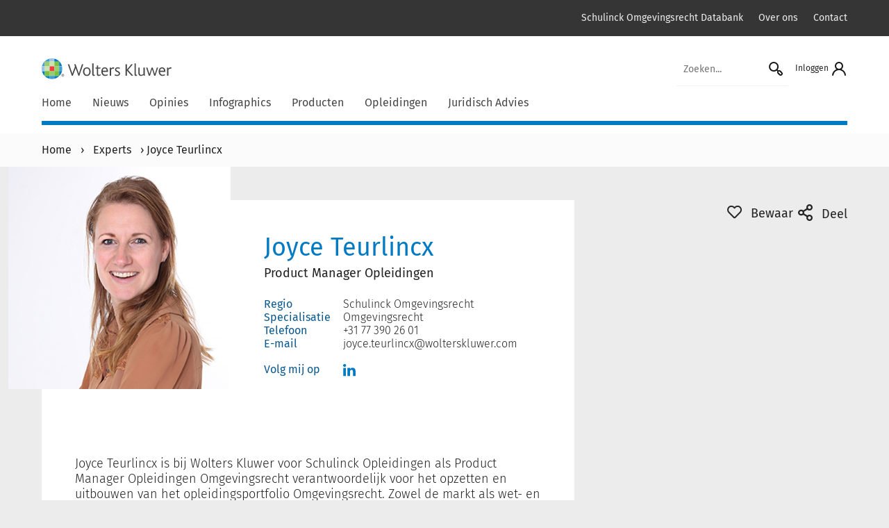

--- FILE ---
content_type: text/html; charset=UTF-8
request_url: https://www.schulinck.be/experts/joyce-teurlincx/
body_size: 10484
content:

<!doctype html>
<html lang="nl" class="no-js">

<head>
    <meta charset="UTF-8">
    <title>Joyce Teurlincx - Schulinck Omgevingsrecht</title>
    
    
    <link href="//www.google-analytics.com" rel="dns-prefetch">
    <link rel="alternate" type="application/rss+xml" title="Schulinck Omgevingsrecht" href="https://www.schulinck.be/feed/" />
    <link rel="apple-touch-icon" sizes="180x180" href="https://www.schulinck.be/app/themes/shopworks/favicon/apple-touch-icon.png">
    <link rel="icon" type="image/png" sizes="32x32" href="https://www.schulinck.be/app/themes/shopworks/favicon/favicon-32x32.png">
    <link rel="icon" type="image/png" sizes="16x16" href="https://www.schulinck.be/app/themes/shopworks/favicon/favicon-16x16.png">
    <link rel="manifest" href="https://www.schulinck.be/app/themes/shopworks/favicon/site.webmanifest">
    <link rel="mask-icon" href="https://www.schulinck.be/app/themes/shopworks/favicon/safari-pinned-tab.svg" color="#5bbad5">
    <link rel="shortcut icon" href="https://www.schulinck.be/app/themes/shopworks/favicon/favicon.ico">

    <meta name="msapplication-TileColor" content="#ffffff">
    <meta name="msapplication-config" content="favicon/browserconfig.xml">
    <meta name="theme-color" content="#ffffff">
    <meta http-equiv="X-UA-Compatible" content="IE=edge">
    <meta name="viewport" content="width=device-width, initial-scale=1.0">
        <meta name='robots' content='index, follow, max-image-preview:large, max-snippet:-1, max-video-preview:-1' />
	<style>img:is([sizes="auto" i], [sizes^="auto," i]) { contain-intrinsic-size: 3000px 1500px }</style>
	
	<!-- This site is optimized with the Yoast SEO Premium plugin v24.0 (Yoast SEO v24.1) - https://yoast.com/wordpress/plugins/seo/ -->
	<meta name="description" content="Joyce Teurlincx is bij Wolters Kluwer voor Schulinck Opleidingen als Product Manager Opleidingen Omgevingsrecht verantwoordelijk voor het opzetten en" />
	<link rel="canonical" href="https://www.schulinck.be/experts/joyce-teurlincx/" />
	<meta property="og:locale" content="nl_NL" />
	<meta property="og:type" content="article" />
	<meta property="og:title" content="Joyce Teurlincx" />
	<meta property="og:description" content="Joyce Teurlincx is bij Wolters Kluwer voor Schulinck Opleidingen als Product Manager Opleidingen Omgevingsrecht verantwoordelijk voor het opzetten en" />
	<meta property="og:url" content="https://www.schulinck.be/experts/joyce-teurlincx/" />
	<meta property="og:site_name" content="Schulinck Omgevingsrecht" />
	<meta property="article:modified_time" content="2023-06-01T09:05:31+00:00" />
	<meta property="og:image" content="https://www.schulinck.be/app/uploads/sites/2/2022/07/joyce-teurlincxproduct-manager-opleidingen-schulinck-omgevingsrecht-2.jpg" />
	<meta property="og:image:width" content="400" />
	<meta property="og:image:height" content="400" />
	<meta property="og:image:type" content="image/jpeg" />
	<meta name="twitter:card" content="summary_large_image" />
	<meta name="twitter:label1" content="Geschatte leestijd" />
	<meta name="twitter:data1" content="1 minuut" />
	<script type="application/ld+json" class="yoast-schema-graph">{"@context":"https://schema.org","@graph":[{"@type":"WebPage","@id":"https://www.schulinck.be/experts/joyce-teurlincx/","url":"https://www.schulinck.be/experts/joyce-teurlincx/","name":"Joyce Teurlincx - Schulinck Omgevingsrecht","isPartOf":{"@id":"https://www.schulinck.be/#website"},"primaryImageOfPage":{"@id":"https://www.schulinck.be/experts/joyce-teurlincx/#primaryimage"},"image":{"@id":"https://www.schulinck.be/experts/joyce-teurlincx/#primaryimage"},"thumbnailUrl":"https://www.schulinck.be/app/uploads/sites/2/2022/07/joyce-teurlincxproduct-manager-opleidingen-schulinck-omgevingsrecht-2.jpg","datePublished":"2022-07-18T09:11:46+00:00","dateModified":"2023-06-01T09:05:31+00:00","description":"Joyce Teurlincx is bij Wolters Kluwer voor Schulinck Opleidingen als Product Manager Opleidingen Omgevingsrecht verantwoordelijk voor het opzetten en","breadcrumb":{"@id":"https://www.schulinck.be/experts/joyce-teurlincx/#breadcrumb"},"inLanguage":"nl","potentialAction":[{"@type":"ReadAction","target":["https://www.schulinck.be/experts/joyce-teurlincx/"]}]},{"@type":"ImageObject","inLanguage":"nl","@id":"https://www.schulinck.be/experts/joyce-teurlincx/#primaryimage","url":"https://www.schulinck.be/app/uploads/sites/2/2022/07/joyce-teurlincxproduct-manager-opleidingen-schulinck-omgevingsrecht-2.jpg","contentUrl":"https://www.schulinck.be/app/uploads/sites/2/2022/07/joyce-teurlincxproduct-manager-opleidingen-schulinck-omgevingsrecht-2.jpg","width":400,"height":400},{"@type":"BreadcrumbList","@id":"https://www.schulinck.be/experts/joyce-teurlincx/#breadcrumb","itemListElement":[{"@type":"ListItem","position":1,"name":"Home","item":"https://www.schulinck.be/"},{"@type":"ListItem","position":2,"name":"Experts","item":"https://www.schulinck.be/experts/"},{"@type":"ListItem","position":3,"name":"Joyce Teurlincx"}]},{"@type":"WebSite","@id":"https://www.schulinck.be/#website","url":"https://www.schulinck.be/","name":"Schulinck Omgevingsrecht","description":"Een andere Schulinck sites site","publisher":{"@id":"https://www.schulinck.be/#organization"},"potentialAction":[{"@type":"SearchAction","target":{"@type":"EntryPoint","urlTemplate":"https://www.schulinck.be/?s={search_term_string}"},"query-input":{"@type":"PropertyValueSpecification","valueRequired":true,"valueName":"search_term_string"}}],"inLanguage":"nl"},{"@type":"Organization","@id":"https://www.schulinck.be/#organization","name":"Schulinck Omgevingsrecht","url":"https://www.schulinck.be/","logo":{"@type":"ImageObject","inLanguage":"nl","@id":"https://www.schulinck.be/#/schema/logo/image/","url":"https://www.schulinck.be/app/uploads/sites/2/logo-wolterskluwer-WK_H_01_Pos_RGB_2400_Color-1.png","contentUrl":"https://www.schulinck.be/app/uploads/sites/2/logo-wolterskluwer-WK_H_01_Pos_RGB_2400_Color-1.png","width":7227,"height":1946,"caption":"Schulinck Omgevingsrecht"},"image":{"@id":"https://www.schulinck.be/#/schema/logo/image/"}}]}</script>
	<!-- / Yoast SEO Premium plugin. -->


<link rel='dns-prefetch' href='//ww2.schulinck.nl' />
<script type="text/javascript">
/* <![CDATA[ */
window._wpemojiSettings = {"baseUrl":"https:\/\/s.w.org\/images\/core\/emoji\/15.0.3\/72x72\/","ext":".png","svgUrl":"https:\/\/s.w.org\/images\/core\/emoji\/15.0.3\/svg\/","svgExt":".svg","source":{"concatemoji":"https:\/\/www.schulinck.be\/wp\/wp-includes\/js\/wp-emoji-release.min.js?ver=6.7.1"}};
/*! This file is auto-generated */
!function(i,n){var o,s,e;function c(e){try{var t={supportTests:e,timestamp:(new Date).valueOf()};sessionStorage.setItem(o,JSON.stringify(t))}catch(e){}}function p(e,t,n){e.clearRect(0,0,e.canvas.width,e.canvas.height),e.fillText(t,0,0);var t=new Uint32Array(e.getImageData(0,0,e.canvas.width,e.canvas.height).data),r=(e.clearRect(0,0,e.canvas.width,e.canvas.height),e.fillText(n,0,0),new Uint32Array(e.getImageData(0,0,e.canvas.width,e.canvas.height).data));return t.every(function(e,t){return e===r[t]})}function u(e,t,n){switch(t){case"flag":return n(e,"\ud83c\udff3\ufe0f\u200d\u26a7\ufe0f","\ud83c\udff3\ufe0f\u200b\u26a7\ufe0f")?!1:!n(e,"\ud83c\uddfa\ud83c\uddf3","\ud83c\uddfa\u200b\ud83c\uddf3")&&!n(e,"\ud83c\udff4\udb40\udc67\udb40\udc62\udb40\udc65\udb40\udc6e\udb40\udc67\udb40\udc7f","\ud83c\udff4\u200b\udb40\udc67\u200b\udb40\udc62\u200b\udb40\udc65\u200b\udb40\udc6e\u200b\udb40\udc67\u200b\udb40\udc7f");case"emoji":return!n(e,"\ud83d\udc26\u200d\u2b1b","\ud83d\udc26\u200b\u2b1b")}return!1}function f(e,t,n){var r="undefined"!=typeof WorkerGlobalScope&&self instanceof WorkerGlobalScope?new OffscreenCanvas(300,150):i.createElement("canvas"),a=r.getContext("2d",{willReadFrequently:!0}),o=(a.textBaseline="top",a.font="600 32px Arial",{});return e.forEach(function(e){o[e]=t(a,e,n)}),o}function t(e){var t=i.createElement("script");t.src=e,t.defer=!0,i.head.appendChild(t)}"undefined"!=typeof Promise&&(o="wpEmojiSettingsSupports",s=["flag","emoji"],n.supports={everything:!0,everythingExceptFlag:!0},e=new Promise(function(e){i.addEventListener("DOMContentLoaded",e,{once:!0})}),new Promise(function(t){var n=function(){try{var e=JSON.parse(sessionStorage.getItem(o));if("object"==typeof e&&"number"==typeof e.timestamp&&(new Date).valueOf()<e.timestamp+604800&&"object"==typeof e.supportTests)return e.supportTests}catch(e){}return null}();if(!n){if("undefined"!=typeof Worker&&"undefined"!=typeof OffscreenCanvas&&"undefined"!=typeof URL&&URL.createObjectURL&&"undefined"!=typeof Blob)try{var e="postMessage("+f.toString()+"("+[JSON.stringify(s),u.toString(),p.toString()].join(",")+"));",r=new Blob([e],{type:"text/javascript"}),a=new Worker(URL.createObjectURL(r),{name:"wpTestEmojiSupports"});return void(a.onmessage=function(e){c(n=e.data),a.terminate(),t(n)})}catch(e){}c(n=f(s,u,p))}t(n)}).then(function(e){for(var t in e)n.supports[t]=e[t],n.supports.everything=n.supports.everything&&n.supports[t],"flag"!==t&&(n.supports.everythingExceptFlag=n.supports.everythingExceptFlag&&n.supports[t]);n.supports.everythingExceptFlag=n.supports.everythingExceptFlag&&!n.supports.flag,n.DOMReady=!1,n.readyCallback=function(){n.DOMReady=!0}}).then(function(){return e}).then(function(){var e;n.supports.everything||(n.readyCallback(),(e=n.source||{}).concatemoji?t(e.concatemoji):e.wpemoji&&e.twemoji&&(t(e.twemoji),t(e.wpemoji)))}))}((window,document),window._wpemojiSettings);
/* ]]> */
</script>
<style id='wp-emoji-styles-inline-css' type='text/css'>

	img.wp-smiley, img.emoji {
		display: inline !important;
		border: none !important;
		box-shadow: none !important;
		height: 1em !important;
		width: 1em !important;
		margin: 0 0.07em !important;
		vertical-align: -0.1em !important;
		background: none !important;
		padding: 0 !important;
	}
</style>
<link rel='stylesheet' id='wp-block-library-css' href='https://www.schulinck.be/wp/wp-includes/css/dist/block-library/style.min.css?ver=6.7.1' media='all' />
<style id='classic-theme-styles-inline-css' type='text/css'>
/*! This file is auto-generated */
.wp-block-button__link{color:#fff;background-color:#32373c;border-radius:9999px;box-shadow:none;text-decoration:none;padding:calc(.667em + 2px) calc(1.333em + 2px);font-size:1.125em}.wp-block-file__button{background:#32373c;color:#fff;text-decoration:none}
</style>
<style id='global-styles-inline-css' type='text/css'>
:root{--wp--preset--aspect-ratio--square: 1;--wp--preset--aspect-ratio--4-3: 4/3;--wp--preset--aspect-ratio--3-4: 3/4;--wp--preset--aspect-ratio--3-2: 3/2;--wp--preset--aspect-ratio--2-3: 2/3;--wp--preset--aspect-ratio--16-9: 16/9;--wp--preset--aspect-ratio--9-16: 9/16;--wp--preset--color--black: #000000;--wp--preset--color--cyan-bluish-gray: #abb8c3;--wp--preset--color--white: #ffffff;--wp--preset--color--pale-pink: #f78da7;--wp--preset--color--vivid-red: #cf2e2e;--wp--preset--color--luminous-vivid-orange: #ff6900;--wp--preset--color--luminous-vivid-amber: #fcb900;--wp--preset--color--light-green-cyan: #7bdcb5;--wp--preset--color--vivid-green-cyan: #00d084;--wp--preset--color--pale-cyan-blue: #8ed1fc;--wp--preset--color--vivid-cyan-blue: #0693e3;--wp--preset--color--vivid-purple: #9b51e0;--wp--preset--gradient--vivid-cyan-blue-to-vivid-purple: linear-gradient(135deg,rgba(6,147,227,1) 0%,rgb(155,81,224) 100%);--wp--preset--gradient--light-green-cyan-to-vivid-green-cyan: linear-gradient(135deg,rgb(122,220,180) 0%,rgb(0,208,130) 100%);--wp--preset--gradient--luminous-vivid-amber-to-luminous-vivid-orange: linear-gradient(135deg,rgba(252,185,0,1) 0%,rgba(255,105,0,1) 100%);--wp--preset--gradient--luminous-vivid-orange-to-vivid-red: linear-gradient(135deg,rgba(255,105,0,1) 0%,rgb(207,46,46) 100%);--wp--preset--gradient--very-light-gray-to-cyan-bluish-gray: linear-gradient(135deg,rgb(238,238,238) 0%,rgb(169,184,195) 100%);--wp--preset--gradient--cool-to-warm-spectrum: linear-gradient(135deg,rgb(74,234,220) 0%,rgb(151,120,209) 20%,rgb(207,42,186) 40%,rgb(238,44,130) 60%,rgb(251,105,98) 80%,rgb(254,248,76) 100%);--wp--preset--gradient--blush-light-purple: linear-gradient(135deg,rgb(255,206,236) 0%,rgb(152,150,240) 100%);--wp--preset--gradient--blush-bordeaux: linear-gradient(135deg,rgb(254,205,165) 0%,rgb(254,45,45) 50%,rgb(107,0,62) 100%);--wp--preset--gradient--luminous-dusk: linear-gradient(135deg,rgb(255,203,112) 0%,rgb(199,81,192) 50%,rgb(65,88,208) 100%);--wp--preset--gradient--pale-ocean: linear-gradient(135deg,rgb(255,245,203) 0%,rgb(182,227,212) 50%,rgb(51,167,181) 100%);--wp--preset--gradient--electric-grass: linear-gradient(135deg,rgb(202,248,128) 0%,rgb(113,206,126) 100%);--wp--preset--gradient--midnight: linear-gradient(135deg,rgb(2,3,129) 0%,rgb(40,116,252) 100%);--wp--preset--font-size--small: 13px;--wp--preset--font-size--medium: 20px;--wp--preset--font-size--large: 36px;--wp--preset--font-size--x-large: 42px;--wp--preset--spacing--20: 0.44rem;--wp--preset--spacing--30: 0.67rem;--wp--preset--spacing--40: 1rem;--wp--preset--spacing--50: 1.5rem;--wp--preset--spacing--60: 2.25rem;--wp--preset--spacing--70: 3.38rem;--wp--preset--spacing--80: 5.06rem;--wp--preset--shadow--natural: 6px 6px 9px rgba(0, 0, 0, 0.2);--wp--preset--shadow--deep: 12px 12px 50px rgba(0, 0, 0, 0.4);--wp--preset--shadow--sharp: 6px 6px 0px rgba(0, 0, 0, 0.2);--wp--preset--shadow--outlined: 6px 6px 0px -3px rgba(255, 255, 255, 1), 6px 6px rgba(0, 0, 0, 1);--wp--preset--shadow--crisp: 6px 6px 0px rgba(0, 0, 0, 1);}:where(.is-layout-flex){gap: 0.5em;}:where(.is-layout-grid){gap: 0.5em;}body .is-layout-flex{display: flex;}.is-layout-flex{flex-wrap: wrap;align-items: center;}.is-layout-flex > :is(*, div){margin: 0;}body .is-layout-grid{display: grid;}.is-layout-grid > :is(*, div){margin: 0;}:where(.wp-block-columns.is-layout-flex){gap: 2em;}:where(.wp-block-columns.is-layout-grid){gap: 2em;}:where(.wp-block-post-template.is-layout-flex){gap: 1.25em;}:where(.wp-block-post-template.is-layout-grid){gap: 1.25em;}.has-black-color{color: var(--wp--preset--color--black) !important;}.has-cyan-bluish-gray-color{color: var(--wp--preset--color--cyan-bluish-gray) !important;}.has-white-color{color: var(--wp--preset--color--white) !important;}.has-pale-pink-color{color: var(--wp--preset--color--pale-pink) !important;}.has-vivid-red-color{color: var(--wp--preset--color--vivid-red) !important;}.has-luminous-vivid-orange-color{color: var(--wp--preset--color--luminous-vivid-orange) !important;}.has-luminous-vivid-amber-color{color: var(--wp--preset--color--luminous-vivid-amber) !important;}.has-light-green-cyan-color{color: var(--wp--preset--color--light-green-cyan) !important;}.has-vivid-green-cyan-color{color: var(--wp--preset--color--vivid-green-cyan) !important;}.has-pale-cyan-blue-color{color: var(--wp--preset--color--pale-cyan-blue) !important;}.has-vivid-cyan-blue-color{color: var(--wp--preset--color--vivid-cyan-blue) !important;}.has-vivid-purple-color{color: var(--wp--preset--color--vivid-purple) !important;}.has-black-background-color{background-color: var(--wp--preset--color--black) !important;}.has-cyan-bluish-gray-background-color{background-color: var(--wp--preset--color--cyan-bluish-gray) !important;}.has-white-background-color{background-color: var(--wp--preset--color--white) !important;}.has-pale-pink-background-color{background-color: var(--wp--preset--color--pale-pink) !important;}.has-vivid-red-background-color{background-color: var(--wp--preset--color--vivid-red) !important;}.has-luminous-vivid-orange-background-color{background-color: var(--wp--preset--color--luminous-vivid-orange) !important;}.has-luminous-vivid-amber-background-color{background-color: var(--wp--preset--color--luminous-vivid-amber) !important;}.has-light-green-cyan-background-color{background-color: var(--wp--preset--color--light-green-cyan) !important;}.has-vivid-green-cyan-background-color{background-color: var(--wp--preset--color--vivid-green-cyan) !important;}.has-pale-cyan-blue-background-color{background-color: var(--wp--preset--color--pale-cyan-blue) !important;}.has-vivid-cyan-blue-background-color{background-color: var(--wp--preset--color--vivid-cyan-blue) !important;}.has-vivid-purple-background-color{background-color: var(--wp--preset--color--vivid-purple) !important;}.has-black-border-color{border-color: var(--wp--preset--color--black) !important;}.has-cyan-bluish-gray-border-color{border-color: var(--wp--preset--color--cyan-bluish-gray) !important;}.has-white-border-color{border-color: var(--wp--preset--color--white) !important;}.has-pale-pink-border-color{border-color: var(--wp--preset--color--pale-pink) !important;}.has-vivid-red-border-color{border-color: var(--wp--preset--color--vivid-red) !important;}.has-luminous-vivid-orange-border-color{border-color: var(--wp--preset--color--luminous-vivid-orange) !important;}.has-luminous-vivid-amber-border-color{border-color: var(--wp--preset--color--luminous-vivid-amber) !important;}.has-light-green-cyan-border-color{border-color: var(--wp--preset--color--light-green-cyan) !important;}.has-vivid-green-cyan-border-color{border-color: var(--wp--preset--color--vivid-green-cyan) !important;}.has-pale-cyan-blue-border-color{border-color: var(--wp--preset--color--pale-cyan-blue) !important;}.has-vivid-cyan-blue-border-color{border-color: var(--wp--preset--color--vivid-cyan-blue) !important;}.has-vivid-purple-border-color{border-color: var(--wp--preset--color--vivid-purple) !important;}.has-vivid-cyan-blue-to-vivid-purple-gradient-background{background: var(--wp--preset--gradient--vivid-cyan-blue-to-vivid-purple) !important;}.has-light-green-cyan-to-vivid-green-cyan-gradient-background{background: var(--wp--preset--gradient--light-green-cyan-to-vivid-green-cyan) !important;}.has-luminous-vivid-amber-to-luminous-vivid-orange-gradient-background{background: var(--wp--preset--gradient--luminous-vivid-amber-to-luminous-vivid-orange) !important;}.has-luminous-vivid-orange-to-vivid-red-gradient-background{background: var(--wp--preset--gradient--luminous-vivid-orange-to-vivid-red) !important;}.has-very-light-gray-to-cyan-bluish-gray-gradient-background{background: var(--wp--preset--gradient--very-light-gray-to-cyan-bluish-gray) !important;}.has-cool-to-warm-spectrum-gradient-background{background: var(--wp--preset--gradient--cool-to-warm-spectrum) !important;}.has-blush-light-purple-gradient-background{background: var(--wp--preset--gradient--blush-light-purple) !important;}.has-blush-bordeaux-gradient-background{background: var(--wp--preset--gradient--blush-bordeaux) !important;}.has-luminous-dusk-gradient-background{background: var(--wp--preset--gradient--luminous-dusk) !important;}.has-pale-ocean-gradient-background{background: var(--wp--preset--gradient--pale-ocean) !important;}.has-electric-grass-gradient-background{background: var(--wp--preset--gradient--electric-grass) !important;}.has-midnight-gradient-background{background: var(--wp--preset--gradient--midnight) !important;}.has-small-font-size{font-size: var(--wp--preset--font-size--small) !important;}.has-medium-font-size{font-size: var(--wp--preset--font-size--medium) !important;}.has-large-font-size{font-size: var(--wp--preset--font-size--large) !important;}.has-x-large-font-size{font-size: var(--wp--preset--font-size--x-large) !important;}
:where(.wp-block-post-template.is-layout-flex){gap: 1.25em;}:where(.wp-block-post-template.is-layout-grid){gap: 1.25em;}
:where(.wp-block-columns.is-layout-flex){gap: 2em;}:where(.wp-block-columns.is-layout-grid){gap: 2em;}
:root :where(.wp-block-pullquote){font-size: 1.5em;line-height: 1.6;}
</style>
<link rel='stylesheet' id='schulinck-css' href='https://www.schulinck.be/app/themes/shopworks/dist/style.min.css?ver=1763456827' media='all' />
<script type="text/javascript" src="https://www.schulinck.be/wp/wp-includes/js/jquery/jquery.min.js?ver=3.7.1" id="jquery-core-js"></script>
<script type="text/javascript" src="https://www.schulinck.be/wp/wp-includes/js/jquery/jquery-migrate.min.js?ver=3.4.1" id="jquery-migrate-js"></script>
<script type="text/javascript" src="https://ww2.schulinck.nl/O75615271S/scripts.js?ver=6.7.1" id="wk_cookies-js"></script>
<link rel="https://api.w.org/" href="https://www.schulinck.be/wp-json/" /><link rel="alternate" title="oEmbed (JSON)" type="application/json+oembed" href="https://www.schulinck.be/wp-json/oembed/1.0/embed?url=https%3A%2F%2Fwww.schulinck.be%2Fexperts%2Fjoyce-teurlincx%2F" />
<link rel="alternate" title="oEmbed (XML)" type="text/xml+oembed" href="https://www.schulinck.be/wp-json/oembed/1.0/embed?url=https%3A%2F%2Fwww.schulinck.be%2Fexperts%2Fjoyce-teurlincx%2F&#038;format=xml" />
<style type="text/css">.broken_link, a.broken_link {
	text-decoration: line-through;
}</style>    
    <script>
        (function (w, d, s, l, i) {
            w[l] = w[l] || [];
            w[l].push({'gtm.start': new Date().getTime(), event: 'gtm.js'});
            var f = d.getElementsByTagName(s)[0], j = d.createElement(s), dl = l != 'dataLayer' ? '&l=' + l : '';
            j.async = true;
            j.src = 'https://www.googletagmanager.com/gtm.js?id=' + i + dl;
            f.parentNode.insertBefore(j, f);
        })(window, document, 'script', 'dataLayer', 'GTM-5QD2DM');
    </script>
</head>

<body class="experts-template-default single single-experts postid-274460 joyce-teurlincx">
    
    <noscript>
        <iframe src="https://www.googletagmanager.com/ns.html?id=GTM-5QD2DM" height="0" width="0" style="display:none;visibility:hidden;"></iframe>
    </noscript>

<div class="c-header">
    <div class="c-header__top-bar">
        <div class="container">
            <div class="row">
                <nav class="col-12" aria-label="Extra top menu">
                    <ul id="menu-secundair-menu" class="c-menu c-menu--secondary"><li itemscope="itemscope" itemtype="https://www.schema.org/SiteNavigationElement" id="menu-item-275505" class="menu-item menu-item-type-custom menu-item-object-custom menu-item-275505 nav-item"><a title="Schulinck Omgevingsrecht Databank" target="_blank" href="https://omgevingsrecht.schulinck.be" class="nav-link">Schulinck Omgevingsrecht Databank</a></li>
<li itemscope="itemscope" itemtype="https://www.schema.org/SiteNavigationElement" id="menu-item-278237" class="menu-item menu-item-type-post_type menu-item-object-page menu-item-278237 nav-item"><a title="Over ons" href="https://www.schulinck.be/over-ons/" class="nav-link">Over ons</a></li>
<li itemscope="itemscope" itemtype="https://www.schema.org/SiteNavigationElement" id="menu-item-278238" class="menu-item menu-item-type-post_type menu-item-object-page menu-item-278238 nav-item"><a title="Contact" href="https://www.schulinck.be/over-ons/contact/" class="nav-link">Contact</a></li>
</ul>                </nav>
            </div>
        </div>
    </div>

    <div class="c-header__main">
        <div class="container">
            <div class="row">
                <div class="col-12 d-flex align-items-center justify-content-between flex-wrap">
                    <button class="js-hamburger c-menu__hamburger-container c-menu__hamburger-container--collapse d-block d-md-none">
                        <span class="c-menu__hamburger">
                            <span>Menu</span>
                        </span>
                    </button>
                    <a class="c-header__logo" href="https://www.schulinck.be" rel="home">
                                                <img alt="Schulinck Omgevingsrecht logo" src="https://www.schulinck.be/app/themes/shopworks/img/logos/logo-wolters-kluwer.svg">
                    </a>
                    <div class="d-flex">
                                                    <form class="c-header__search-form search form-inline d-none d-md-inline" method="get" action="https://www.schulinck.be">
                                <input class="c-header__search-input" type="search" name="s" value="" placeholder="Zoeken..." aria-label="Zoekveld">
                                <button class="c-header__search-button" aria-label="Start zoeken">
                                    <img src="https://www.schulinck.be/app/themes/shopworks/img/icons/icons-search.svg" alt="Zoek icoon">
                                </button>
                            </form>
                                                <div class="c-menu__user">
                <a class="c-menu__login pl-3" role="button" tabindex="0" data-toggle="modal" data-target="#login" id="loginLabel">
            <span class="d-none d-md-inline">Inloggen</span>
            <img src="https://www.schulinck.be/app/themes/shopworks/img/icons/icons-profile.svg" alt="Profiel icoon" height="24" width="24">
        </a>
    </div>
                    </div>
                    <div class="c-header__line d-block d-md-none mb-2">
                    </div>
                </div>
            </div>


                            <div class="row">
                    <nav class="col-12 c-menu__megamenu" aria-label="Hoofdmenu">
                        <form class="c-header__search-form search form-inline d-flex d-md-none" method="get" action="https://www.schulinck.be">
                            <input class="c-header__search-input" type="search" name="s" value="" placeholder="Zoeken..." aria-label="Zoekveld">
                            <button class="c-header__search-button" aria-label="Start zoeken">
                                <img src="https://www.schulinck.be/app/themes/shopworks/img/icons/icons-search.svg">
                            </button>
                        </form>
                        <div class="menu-hoofdmenu-container"><ul id="menu-hoofdmenu" class="c-menu c-menu--main navbar-nav mr-auto"><li id="menu-item-278207" class="menu-item menu-item-type-post_type menu-item-object-page menu-item-home menu-item-278207"><a href="https://www.schulinck.be/">Home</a></li>
<li id="menu-item-278206" class="menu-item menu-item-type-post_type menu-item-object-page current_page_parent menu-item-has-children dropdown menu-item-278206"><a href="https://www.schulinck.be/nieuws/" class="js-dropdown-toggle" data-toggle="dropdown">Nieuws</a>
<ul class="dropdown-menu depth_0" >
	<li id="menu-item-278208" class="menu-item menu-item-type-post_type menu-item-object-page current_page_parent menu-item-278208"><a href="https://www.schulinck.be/nieuws/">Nieuws</a></li>
	<li id="menu-item-276462" class="menu-item menu-item-type-custom menu-item-object-custom menu-item-276462"><a href="https://www.schulinck.be/nieuws/type/rechtspraak-op-vrijdag/">Rechtspraak op vrijdag</a></li>
	<li id="menu-item-278209" class="menu-item menu-item-type-post_type menu-item-object-page menu-item-278209"><a href="https://www.schulinck.be/vraagvandeweek/">Vraag van de week</a></li>
</ul></li>
<li id="menu-item-278210" class="menu-item menu-item-type-post_type menu-item-object-page menu-item-has-children megamenu dropdown menu-item-278210"><a href="https://www.schulinck.be/opinies/" class="js-dropdown-toggle" data-toggle="dropdown">Opinies</a>
<ul class="dropdown-menu depth_0" >
<li class="megamenu-column"><ul>
	<li id="menu-item-278710" class="menu-item menu-item-type-custom menu-item-object-custom menu-item-278710"><span class="column-title">Opinies</span></li>
	<li id="menu-item-278698" class="menu-item menu-item-type-custom menu-item-object-custom menu-item-278698"><a href="/opinie/?vakgebied=omgevingsvergunning">Opinies Omgevingsvergunning</a></li>
	<li id="menu-item-278699" class="menu-item menu-item-type-custom menu-item-object-custom menu-item-278699"><a href="/opinie/?vakgebied=ruimtelijke-ordening">Opinies Ruimtelijke Ordening</a></li>
	<li id="menu-item-278700" class="menu-item menu-item-type-custom menu-item-object-custom menu-item-278700"><a href="/opinie/?vakgebied=milieu">Opinies Milieu</a></li>
	<li id="menu-item-278701" class="menu-item menu-item-type-custom menu-item-object-custom menu-item-278701"><a href="/opinie/?vakgebied=handhaving">Opinies Handhaving</a></li>
	<li id="menu-item-278702" class="menu-item menu-item-type-custom menu-item-object-custom menu-item-278702"><a href="/opinie/?vakgebied=gemeentewegen">Opinies Gemeentewegen</a></li>
	<li id="menu-item-278704" class="menu-item menu-item-type-custom menu-item-object-custom menu-item-278704 button pull-down"><a href="/opinie/">Alle opinies</a></li>
</ul></li><li class="megamenu-column"><ul>
	<li id="menu-item-278709" class="menu-item menu-item-type-custom menu-item-object-custom column-divider menu-item-278709 wysiwyg">Wilt u het laatste nieuws en opinies in uw mailbox ontvangen?</li>
	<li id="menu-item-278711" class="menu-item menu-item-type-custom menu-item-object-custom menu-item-278711 button-dark"><a href="https://info.wolterskluwer.com/nl-schulinck_omgevingsrecht">Aanmelden nieuwsbrief</a></li>
</ul></li><li class="megamenu-column"><ul>
	<li id="menu-item-278712" class="menu-item menu-item-type-custom menu-item-object-custom column-divider hide-menu-item menu-item-278712"><a href="#">Lege kolom ter opvulling</a></li>
</ul></li><li class="megamenu-column"><ul>
	<li id="menu-item-278713" class="menu-item menu-item-type-custom menu-item-object-custom column-divider hide-menu-item menu-item-278713"><a href="#">Lege kolom ter opvulling</a></li>
</ul></li></ul></li>
<li id="menu-item-278212" class="menu-item menu-item-type-post_type menu-item-object-page menu-item-278212"><a href="https://www.schulinck.be/infographic/">Infographics</a></li>
<li id="menu-item-278211" class="menu-item menu-item-type-post_type menu-item-object-page menu-item-has-children dropdown menu-item-278211"><a href="https://www.schulinck.be/producten/" class="js-dropdown-toggle" data-toggle="dropdown">Producten</a>
<ul class="dropdown-menu depth_0" >
	<li id="menu-item-275977" class="menu-item menu-item-type-post_type menu-item-object-kennisbank menu-item-275977"><a href="https://www.schulinck.be/databanken/schulinckomgevingsrecht/">Schulinck Omgevingsrecht</a></li>
	<li id="menu-item-275978" class="menu-item menu-item-type-post_type menu-item-object-kennisbank menu-item-275978"><a href="https://www.schulinck.be/module/moduleonderhoudgemeentelijkbeleid/">Onderhoud Gemeentelijk Beleid</a></li>
	<li id="menu-item-275979" class="menu-item menu-item-type-custom menu-item-object-custom menu-item-275979"><a href="https://www.schulinck.be/juridisch-advies-omgevingsrecht/">Juridisch Advies</a></li>
</ul></li>
<li id="menu-item-278217" class="menu-item menu-item-type-post_type menu-item-object-page menu-item-has-children megamenu background-split dropdown menu-item-278217"><a href="https://www.schulinck.be/opleiding-omgevingsrecht/" class="js-dropdown-toggle" data-toggle="dropdown">Opleidingen</a>
<ul class="dropdown-menu depth_0" >
<li class="megamenu-column"><ul>
	<li id="menu-item-278772" class="menu-item menu-item-type-custom menu-item-object-custom hide-menu-item menu-item-278772"><a href="#">Lege kolom ter opvulling</a></li>
</ul></li><li class="megamenu-column"><ul>
	<li id="menu-item-278766" class="menu-item menu-item-type-custom menu-item-object-custom column-divider menu-item-278766"><a href="/opleiding-omgevingsrecht/?vakgebied=omgevingsvergunning">Omgevingsvergunning</a></li>
	<li id="menu-item-278767" class="menu-item menu-item-type-custom menu-item-object-custom menu-item-278767"><a href="/opleiding-omgevingsrecht/?vakgebied=ruimtelijke-ordening">Ruimtelijke Ordening</a></li>
	<li id="menu-item-278768" class="menu-item menu-item-type-custom menu-item-object-custom menu-item-278768"><a href="/opleiding-omgevingsrecht/?vakgebied=milieu">Milieu</a></li>
	<li id="menu-item-278769" class="menu-item menu-item-type-custom menu-item-object-custom menu-item-278769"><a href="/opleiding-omgevingsrecht/?vakgebied=handhaving">Handhaving</a></li>
	<li id="menu-item-278770" class="menu-item menu-item-type-custom menu-item-object-custom menu-item-278770"><a href="/opleiding-omgevingsrecht/?vakgebied=gemeentewegen">Gemeentewegen</a></li>
	<li id="menu-item-278771" class="menu-item menu-item-type-custom menu-item-object-custom menu-item-278771"><a href="/opleiding-omgevingsrecht/?vakgebied=varia">Varia</a></li>
	<li id="menu-item-278447" class="menu-item menu-item-type-post_type menu-item-object-page menu-item-278447 button pull-down"><a href="https://www.schulinck.be/inhouse-opleidingen-omgevingsrecht/">Inhouse Opleidingen Omgevingsrecht</a></li>
</ul></li><li class="megamenu-column center-content"><ul>
	<li id="menu-item-278773" class="menu-item menu-item-type-custom menu-item-object-custom column-divider menu-item-278773 wysiwyg"><img class="alignnone size-full wp-image-306589" src="https://www.schulinck.nl/app/uploads/dbc8c6e63b61df83174fd730e559d436.png" alt="" /></li>
	<li id="menu-item-278774" class="menu-item menu-item-type-custom menu-item-object-custom menu-item-278774"><a href="mailto:schulinck.opleidingen@wolterskluwer.com">Vragen over opleidingen?</a></li>
</ul></li><li class="megamenu-column center-content"><ul>
	<li id="menu-item-278775" class="menu-item menu-item-type-custom menu-item-object-custom column-divider menu-item-278775 wysiwyg"><img class="alignnone size-full wp-image-306590" src="https://www.schulinck.nl/app/uploads/0824cee1e30d2b71390ef74fe23f49da.png" alt="" /></li>
	<li id="menu-item-278228" class="menu-item menu-item-type-post_type menu-item-object-page menu-item-278228"><a href="https://www.schulinck.be/opleiding-omgevingsrecht/">Alle opleidingen</a></li>
</ul></li></ul></li>
<li id="menu-item-278229" class="menu-item menu-item-type-post_type menu-item-object-page menu-item-278229"><a href="https://www.schulinck.be/juridisch-advies-omgevingsrecht/">Juridisch Advies</a></li>
</ul></div>                        <nav class="d-block d-md-none" aria-label="Extra informatie menu">
                            <ul id="menu-secundair-menu-1" class="c-menu c-menu--secondary-mobile"><li itemscope="itemscope" itemtype="https://www.schema.org/SiteNavigationElement" class="menu-item menu-item-type-custom menu-item-object-custom menu-item-275505 nav-item"><a title="Schulinck Omgevingsrecht Databank" target="_blank" href="https://omgevingsrecht.schulinck.be" class="nav-link">Schulinck Omgevingsrecht Databank</a></li>
<li itemscope="itemscope" itemtype="https://www.schema.org/SiteNavigationElement" class="menu-item menu-item-type-post_type menu-item-object-page menu-item-278237 nav-item"><a title="Over ons" href="https://www.schulinck.be/over-ons/" class="nav-link">Over ons</a></li>
<li itemscope="itemscope" itemtype="https://www.schema.org/SiteNavigationElement" class="menu-item menu-item-type-post_type menu-item-object-page menu-item-278238 nav-item"><a title="Contact" href="https://www.schulinck.be/over-ons/contact/" class="nav-link">Contact</a></li>
</ul>                        </nav>
                        <div class="c-header__line d-none d-md-block mb-2">
                        </div>
                    </nav>
                </div>
                    </div>
    </div>
</div>

    <div class="breadcrumb-wrap">
            <p class="wk-breadcrumb container">
        <span><span><a href="https://www.schulinck.be/">Home</a></span> › <span><a href="https://www.schulinck.be/experts/">Experts</a></span> › <span class="breadcrumb_last" aria-current="page">Joyce Teurlincx</span></span>    </p>
    </div>

    <div class="wrapper">
        <div class="modal fade" id="login" tabindex="-1" role="dialog" aria-labelledby="loginLabel" aria-hidden="true">
            <div class="modal-dialog" role="document">
                <div class="modal-content">
                    <div class="modal-body">
                        <h2>Inloggen</h2>
                        <div class="btn-wrap">
                                                            <form action="https://www.schulinck.be/gripop_sso/redirect">
                                    <div class="submitform">
                                        <input type="submit" value="Inloggen op Schulinck.be">
                                    </div>
                                </form>
                                                    </div>

                        <h3>Gratis registreren</h3>
                        <p>
                            Nog geen account?                            <a href="https://www.schulinck.be/registreren/" target="">
                                Registreren                            </a>
                        </p>
                    </div>
                </div>
            </div>
        </div>

        <div class="modal fade" id="login-content" tabindex="-1" role="dialog" aria-labelledby="loginLabel"
             aria-hidden="true" data-backdrop="static" data-keyboard="false">
            <div class="modal-dialog content-wall" role="document">
                <div class="modal-content">
                    <div class="modal-body">
                        <p class="intro-ex"></p>
                        <h2>Inloggen</h2>
                        <div class="btn-wrap">
                                                            <form action="https://www.schulinck.be/gripop_sso/redirect">
                                    <div class="submitform">
                                        <input type="submit" value="Inloggen op Schulinck.be">
                                    </div>
                                </form>
                                                    </div>

                        <h3>Gratis registreren</h3>
                        <p>
                            Nog geen account?                            <a href="https://www.schulinck.be/registreren/" target="">
                                Registreren                            </a>
                        </p>
                    </div>
                </div>
            </div>
        </div>
    </div>

        <main class="single-post expert-single container">
            <div class="row content-wrap">
                <div class="col-12 col-md-8">
                    <article class="entry expert-content">
                        <div class="expert-header">
                                                            <figure class="expert-image"><img class="attachment-full size-full lazy wp-post-image" alt="" decoding="async" fetchpriority="high" sizes="(max-width: 400px) 100vw, 400px" data-src="https://www.schulinck.be/app/uploads/sites/2/2022/07/joyce-teurlincxproduct-manager-opleidingen-schulinck-omgevingsrecht-2.jpg" data-srcset="https://www.schulinck.be/app/uploads/sites/2/2022/07/joyce-teurlincxproduct-manager-opleidingen-schulinck-omgevingsrecht-2.jpg 400w, https://www.schulinck.be/app/uploads/sites/2/2022/07/joyce-teurlincxproduct-manager-opleidingen-schulinck-omgevingsrecht-2-250x250.jpg 250w, https://www.schulinck.be/app/uploads/sites/2/2022/07/joyce-teurlincxproduct-manager-opleidingen-schulinck-omgevingsrecht-2-350x350.jpg 350w, https://www.schulinck.be/app/uploads/sites/2/2022/07/joyce-teurlincxproduct-manager-opleidingen-schulinck-omgevingsrecht-2-284x284.jpg 284w, https://www.schulinck.be/app/uploads/sites/2/2022/07/joyce-teurlincxproduct-manager-opleidingen-schulinck-omgevingsrecht-2-216x216.jpg 216w, https://www.schulinck.be/app/uploads/sites/2/2022/07/joyce-teurlincxproduct-manager-opleidingen-schulinck-omgevingsrecht-2-375x375.jpg 375w, https://www.schulinck.be/app/uploads/sites/2/2022/07/joyce-teurlincxproduct-manager-opleidingen-schulinck-omgevingsrecht-2-120x120.jpg 120w" /></figure>
                            
                            <div class="expert-facts">
                                <h1>Joyce Teurlincx</h1>
                                <p class="function">Product Manager Opleidingen</p>
                                <table class="table table-borderless">
                                    <tbody>
                                        
                                                                                    <tr>
                                                <td class="key">Regio</td>
                                                <td>Schulinck Omgevingsrecht</td>
                                            </tr>
                                        
                                                                                    <tr>
                                                <td class="key">Specialisatie</td>
                                                <td>Omgevingsrecht</td>
                                            </tr>
                                        
                                                                                    <tr>
                                                <td class="key">Telefoon</td>
                                                <td>+31 77 390 26 01</td>
                                            </tr>
                                        
                                        
                                                                                    <tr>
                                                <td class="key">E-mail</td>
                                                <td><span class="obfus-email" data-address="am95Y2UudGV1cmxpbmN4QHdvbHRlcnNrbHV3ZXIuY29t"></span></td>
                                            </tr>
                                        
                                                                                    <tr>
                                                <td class="key followme">Volg mij op</td>
                                                <td class="followme">
                                                    
                        <a class="social-iconen" href="https://www.linkedin.com/in/joyceteurlincx/" target="_blank">
                <img alt="social" data-src="https://www.schulinck.be/app/themes/shopworks/img/icons/icons-linkedin.svg" src="https://www.schulinck.be/app/themes/shopworks/img/icons/icons-linkedin.svg">
            </a>
                                                                                                </td>
                                            </tr>
                                        
                                    </tbody>
                                </table>
                            </div>
                        </div>
                        <div class="expert-bio">
                            <p>Joyce Teurlincx is bij Wolters Kluwer voor Schulinck Opleidingen als Product Manager Opleidingen Omgevingsrecht verantwoordelijk voor het opzetten en uitbouwen van het opleidingsportfolio Omgevingsrecht. Zowel de markt als wet- en regelgeving verandert continu. Het is van belang om kennis up-to-date te houden en Schulinck Opleidingen helpen hierbij. Benieuwd naar haar expertise? Volg haar dan op <a href="https://www.linkedin.com/in/joyceteurlincx/">LinkedIn</a>.</p>
                        </div>
                    </article>
                </div>
                                    <aside class="col-12 col-md-4">
                        
<div class="stack-save-share">
    <a href="#" class="btn-save" data-post="274460">
        <div class="msg">Login om dit artikel te kunnen bewaren.</div> Bewaar    </a>
    <a href="#" class="btn-share">
        Deel    </a>
    <div class="social-share__container js-share">
        <a href="https://www.linkedin.com/sharing/share-offsite/?url=https://www.schulinck.be/experts/joyce-teurlincx/"
           class="social-share__button" title="Share on Linkedin" target="_blank"><i class="icon-platform icon-linkedin"></i></a>
        <a href="https://www.twitter.com/intent/tweet?url=https://www.schulinck.be/experts/joyce-teurlincx/"
           class="social-share__button" title="Share on Twitter" target="_blank"><i
                class="icon-platform icon-twitter"></i></a>
        <a href="https://www.facebook.com/sharer.php?u=https://www.schulinck.be/experts/joyce-teurlincx/"
           class="social-share__button" title="Share on Facebook" target="_blank"><i
                class="icon-platform icon-facebook"></i> </a>
    </div>
</div>
                    </aside>
                            </div>
                    </main>
<footer>
    <div class="footer-content">
        <div class="container">
            <div class="row">
                <div class="col-md-8">
                    <span class="footer-stripe footer-stripe--green footer-stripe--top"></span>
                    <div class="row">
                        <nav id="nav_menu-2" class="col-md-4 mb-2" aria-label="Footer menu">
                            <h3>Vakgebieden</h3>
                            <div class="menu-footer-snelkeuze-container">
                                <ul id="menu-footer-snelkeuze" class="menu"><li id="menu-item-278230" class="menu-item menu-item-type-post_type menu-item-object-page menu-item-278230"><a href="https://www.schulinck.be/vakgebieden/omgevingsrecht/">Omgevingsrecht</a></li>
</ul>                            </div>
                        </nav>
                        <nav id="nav_menu-3" class="col-md-4 mb-2" aria-label="Footer menu">
                            <h3>Over Schulinck</h3>
                            <div class="menu-over-schulinck-container">
                                <ul id="menu-over-schulinck" class="menu"><li id="menu-item-278231" class="menu-item menu-item-type-post_type menu-item-object-page menu-item-278231"><a href="https://www.schulinck.be/experts/">Experten van Schulinck</a></li>
<li id="menu-item-278232" class="menu-item menu-item-type-post_type menu-item-object-page menu-item-278232"><a href="https://www.schulinck.be/over-ons/">Over Schulinck Omgevingsrecht</a></li>
<li id="menu-item-278233" class="menu-item menu-item-type-post_type menu-item-object-page menu-item-278233"><a href="https://www.schulinck.be/over-ons/contact/">Contact</a></li>
<li id="menu-item-278236" class="menu-item menu-item-type-post_type menu-item-object-page menu-item-278236"><a href="https://www.schulinck.be/over-ons/vacatures/">Vacatures</a></li>
<li id="menu-item-276411" class="menu-item menu-item-type-custom menu-item-object-custom menu-item-276411"><a href="https://www.schulinck.be/nieuws/tag/webinar/">Webinars</a></li>
<li id="menu-item-276412" class="menu-item menu-item-type-custom menu-item-object-custom menu-item-276412"><a href="https://www.schulinck.be/nieuws/onderwerp/klantgetuigenissen/">Klantgetuigenissen</a></li>
</ul>                            </div>
                        </nav>
                        <div class="col-md-12">
                            <a class="logo-footer" href="https://wolterskluwer.nl" target="_blank">
                                <figure><img src="https://www.schulinck.be/app/themes/shopworks/src/logo/logo-wolterskluwer-wit.svg" title="Schulinck Omgevingsrecht" alt="Schulinck Omgevingsrecht" /></figure>
                            </a>
                        </div>
                    </div>
                </div>
                <div class="col-md-4 d-flex flex-column footer-newsletter">
                    <span class="footer-stripe footer-stripe--red footer-stripe--top"></span>

                    <div>
                        <h3>Blijf op de hoogte</h3>
                         <a class="icon-platform icon-linkedin" href="https://www.linkedin.com/showcase/wolters-kluwer-belgium-local/" target="_blank"><span class="sr-only">Volg ons op LinkedIn</span></a>                    </div>

                                            <p class="nieuwsbrief-desc-footer">
                            Blijf op de hoogte en ontvang nieuws, opinies en aankondigingen van Schulinck Omgevingsrecht in uw mailbox.                        </p>

                        <div class="btn-wrap">
                                                            <a href="https://info.wolterskluwer.com/nl-schulinck_omgevingsrecht" target="_blank" class="btn btnBlue btnMedium btnNewsletter">Inschrijven</a>
                                                    </div>
                    
                    <strong class="footer-slogan">When you have to be right</strong>
                </div>
            </div>
            <span class="footer-stripe footer-stripe--blue footer-stripe--bottom"></span>
        </div>
    </div>

    <nav class="footer-navigation">
        <div class="container">
            <ul id="menu-footer-voorwaarden" class="footer-algemenevoorwaarden"><li id="menu-item-278239" class="menu-item menu-item-type-post_type menu-item-object-page menu-item-278239"><a href="https://www.schulinck.be/over-ons/contact/">Contact</a></li>
<li id="menu-item-275975" class="menu-item menu-item-type-custom menu-item-object-custom menu-item-275975"><a href="https://www.wolterskluwer.com/nl-be/terms-of-use">Gebruiksvoorwaarden</a></li>
<li id="menu-item-278240" class="menu-item menu-item-type-post_type menu-item-object-page menu-item-278240"><a href="https://www.schulinck.be/privacy-cookies/">Privacy &amp; cookies</a></li>
</ul>
            <p class="copyText">
                © 2026 Wolters Kluwer N.V. en/of haar dochtermaatschappijen, licentiegevers en auteurs. Alle rechten voorbehouden. Tekst en datamining en training van AI en vergelijkbare technologieën is niet toegestaan.            </p>
        </div>
    </nav>
</footer>

<script type="text/javascript" id="main-js-extra">
/* <![CDATA[ */
var js_object = {"ajax_url":"https:\/\/www.schulinck.be\/wp\/wp-admin\/admin-ajax.php"};
/* ]]> */
</script>
<script type="text/javascript" async="async" src="https://www.schulinck.be/app/themes/shopworks/dist/main.bundle.js?ver=6.7.1" id="main-js"></script>
<script type="text/javascript" src="https://www.schulinck.be/app/themes/shopworks/src/js/owl.carousel.js?ver=6.7.1" id="owl-js"></script>

<script type="text/javascript">
    _linkedin_partner_id = "2865530";
    window._linkedin_data_partner_ids = window._linkedin_data_partner_ids || [];
    window._linkedin_data_partner_ids.push(_linkedin_partner_id);
</script>
<script type="text/javascript">
    (function() {
        const s = document.getElementsByTagName("script")[0];
        const b = document.createElement("script");
        b.type = "text/javascript";
        b.async = true;
        b.src = "https://snap.licdn.com/li.lms-analytics/insight.min.js";
        s.parentNode.insertBefore(b, s);
    })();
</script>
<noscript><img height="1" width="1" style="display:none;" alt="" src="https://px.ads.linkedin.com/collect/?pid=2865530&fmt=gif" /></noscript>
</body>

</html>


--- FILE ---
content_type: image/svg+xml
request_url: https://www.schulinck.be/app/themes/shopworks/img/icons/icons-search.svg
body_size: 1129
content:
<svg width="24" height="24" viewBox="0 0 24 24" fill="none" xmlns="http://www.w3.org/2000/svg">
<path d="M21.07 16.8299L19 14.7099C18.5547 14.2867 17.9931 14.0063 17.3872 13.9047C16.7813 13.8031 16.1589 13.885 15.6 14.1399L14.7 13.2399C15.7605 11.8229 16.2449 10.0566 16.0555 8.29678C15.8662 6.53694 15.0172 4.91417 13.6794 3.75514C12.3417 2.59612 10.6145 1.9869 8.84565 2.05013C7.07678 2.11335 5.39754 2.84433 4.14596 4.09591C2.89438 5.34749 2.1634 7.02674 2.10017 8.79561C2.03695 10.5645 2.64617 12.2916 3.80519 13.6294C4.96421 14.9671 6.58699 15.8161 8.34683 16.0055C10.1067 16.1948 11.8729 15.7105 13.29 14.6499L14.18 15.5399C13.8951 16.0996 13.793 16.7345 13.8881 17.3553C13.9831 17.976 14.2706 18.5513 14.71 18.9999L16.83 21.1199C17.3925 21.6817 18.155 21.9973 18.95 21.9973C19.745 21.9973 20.5075 21.6817 21.07 21.1199C21.3557 20.8405 21.5828 20.5069 21.7378 20.1385C21.8928 19.7702 21.9726 19.3746 21.9726 18.9749C21.9726 18.5753 21.8928 18.1797 21.7378 17.8114C21.5828 17.443 21.3557 17.1093 21.07 16.8299V16.8299ZM12.59 12.5899C11.8902 13.2879 10.9993 13.7629 10.0297 13.9548C9.06017 14.1467 8.05549 14.0469 7.14259 13.6681C6.2297 13.2893 5.44955 12.6485 4.9007 11.8265C4.35185 11.0045 4.05893 10.0383 4.05893 9.04994C4.05893 8.06157 4.35185 7.09538 4.9007 6.2734C5.44955 5.45143 6.2297 4.81056 7.14259 4.43175C8.05549 4.05294 9.06017 3.95319 10.0297 4.14509C10.9993 4.33699 11.8902 4.81194 12.59 5.50994C13.0556 5.9744 13.4251 6.52615 13.6771 7.13361C13.9292 7.74106 14.0589 8.39227 14.0589 9.04994C14.0589 9.70761 13.9292 10.3588 13.6771 10.9663C13.4251 11.5737 13.0556 12.1255 12.59 12.5899V12.5899ZM19.66 19.6599C19.567 19.7537 19.4564 19.8281 19.3346 19.8788C19.2127 19.9296 19.082 19.9557 18.95 19.9557C18.818 19.9557 18.6873 19.9296 18.5654 19.8788C18.4436 19.8281 18.333 19.7537 18.24 19.6599L16.12 17.5399C16.0263 17.447 15.9519 17.3364 15.9011 17.2145C15.8503 17.0927 15.8242 16.962 15.8242 16.8299C15.8242 16.6979 15.8503 16.5672 15.9011 16.4454C15.9519 16.3235 16.0263 16.2129 16.12 16.1199C16.213 16.0262 16.3236 15.9518 16.4454 15.9011C16.5673 15.8503 16.698 15.8241 16.83 15.8241C16.962 15.8241 17.0927 15.8503 17.2146 15.9011C17.3364 15.9518 17.447 16.0262 17.54 16.1199L19.66 18.2399C19.7537 18.3329 19.8281 18.4435 19.8789 18.5654C19.9297 18.6872 19.9558 18.8179 19.9558 18.9499C19.9558 19.082 19.9297 19.2127 19.8789 19.3345C19.8281 19.4564 19.7537 19.567 19.66 19.6599V19.6599Z" fill="#1A1919"/>
</svg>


--- FILE ---
content_type: image/svg+xml
request_url: https://www.schulinck.be/app/themes/shopworks/img/icons/icons-linkedin.svg
body_size: 510
content:

<svg width="18px" height="18px" viewBox="0 0 18 18" version="1.1" xmlns="http://www.w3.org/2000/svg" xmlns:xlink="http://www.w3.org/1999/xlink">
    <g id="Page-1" stroke="none" stroke-width="1" fill="none" fill-rule="evenodd">
        <g id="icons-linkedin" fill="#007AC3" fill-rule="nonzero">
            <path d="M18,10.545 L18,17.2 L14.141,17.2 L14.141,10.991 C14.141,9.431 13.584,8.367 12.187,8.367 C11.121,8.367 10.487,9.084 10.208,9.778 C10.107,10.026 10.08,10.371 10.08,10.718 L10.08,17.2 L6.22,17.2 C6.22,17.2 6.272,6.683 6.22,5.595 L10.08,5.595 L10.08,7.239 L10.055,7.277 L10.08,7.277 L10.08,7.239 C10.593,6.45 11.508,5.322 13.558,5.322 C16.097,5.322 18,6.981 18,10.545 Z M2.184,0 C0.864,0 0,0.866 0,2.005 C0,3.119 0.839,4.011 2.133,4.011 L2.158,4.011 C3.504,4.011 4.341,3.119 4.341,2.005 C4.315,0.866 3.504,0 2.184,0 Z M0.23,17.2 L4.087,17.2 L4.087,5.595 L0.23,5.595 L0.23,17.2 Z" id="Shape"></path>
        </g>
    </g>
</svg>